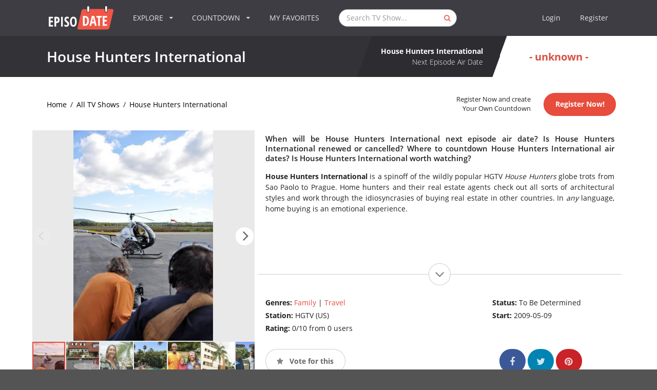

--- FILE ---
content_type: text/html; charset=utf-8
request_url: https://www.google.com/recaptcha/api2/aframe
body_size: 267
content:
<!DOCTYPE HTML><html><head><meta http-equiv="content-type" content="text/html; charset=UTF-8"></head><body><script nonce="EyBMzrX3Z6oqs7uyw1XbgA">/** Anti-fraud and anti-abuse applications only. See google.com/recaptcha */ try{var clients={'sodar':'https://pagead2.googlesyndication.com/pagead/sodar?'};window.addEventListener("message",function(a){try{if(a.source===window.parent){var b=JSON.parse(a.data);var c=clients[b['id']];if(c){var d=document.createElement('img');d.src=c+b['params']+'&rc='+(localStorage.getItem("rc::a")?sessionStorage.getItem("rc::b"):"");window.document.body.appendChild(d);sessionStorage.setItem("rc::e",parseInt(sessionStorage.getItem("rc::e")||0)+1);localStorage.setItem("rc::h",'1769979226328');}}}catch(b){}});window.parent.postMessage("_grecaptcha_ready", "*");}catch(b){}</script></body></html>

--- FILE ---
content_type: application/javascript; charset=utf-8
request_url: https://fundingchoicesmessages.google.com/f/AGSKWxWvmpdBAU0DZNnRWgzO-EFCbz-u3bpff_n9iGjTHzTclxCrv5-gWAfRYGKuuBAxS6TJJveTQ0V34G6VCAyXfYZwYHH83vQxG7hdqFTmAL_0Ru7s2oc_rpludnC47pWFuhqq0tHmCGRkbBLr0pt8_elya9GrazjCoBGy_Ut5p3V5Tb0-QR2mbFnEf5HS/_/parseForAds./leftad_&banner_id=/ad2_/ima/ads_
body_size: -1283
content:
window['02c481de-55bf-419e-affe-20a832875210'] = true;